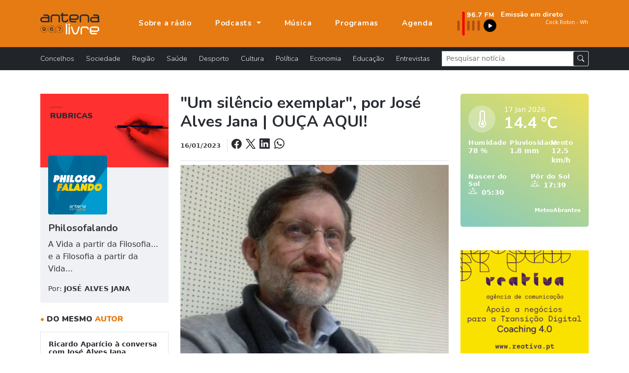

--- FILE ---
content_type: text/html; charset=UTF-8
request_url: https://www.antenalivre.pt/rubricas/um-silencio-exemplar-por-jose-alves-jana-ouca-aqui
body_size: 8625
content:
 
 
 
   
   <!DOCTYPE html>
<html lang="pt">
<head>
   <!-- Google tag (gtag.js) -->
   <script async src="https://www.googletagmanager.com/gtag/js?id=G-QN6G8GCMXS"></script>
   <script>
      window.dataLayer = window.dataLayer || [];
      function gtag(){dataLayer.push(arguments);}
      gtag('js', new Date());
      
      gtag('config', 'G-QN6G8GCMXS');
   </script>
   <!-- Google Tag Manager -->
   <script>(function(w,d,s,l,i){w[l]=w[l]||[];w[l].push({'gtm.start':
      new Date().getTime(),event:'gtm.js'});var f=d.getElementsByTagName(s)[0],
      j=d.createElement(s),dl=l!='dataLayer'?'&l='+l:'';j.async=true;j.src=
      'https://www.googletagmanager.com/gtm.js?id='+i+dl;f.parentNode.insertBefore(j,f);
   })(window,document,'script','dataLayer','GTM-KCZXZ96');</script>
   <!-- End Google Tag Manager -->
   
   <title>"Um silêncio exemplar", por José Alves Jana | OUÇA AQUI! | Podcasts Antena Livre </title>
   <meta charset="utf-8">
   <meta name="viewport" content="width=device-width, initial-scale=1, shrink-to-fit=no">
   <meta name="description" content='PHILOSOFALANDO...com José Alves JanaA Vida a partir da Filosofia...e a Filosofia a partir da Vida... 
 
Horários de emissão:... '>
   <meta name="author" content="Bild Corp">
   <link rel="shortcut icon" href="/favicon.ico" type="image/x-icon">
   <link rel="icon" href="/favicon.ico" type="image/x-icon">
   <link rel="preconnect" href="https://fonts.googleapis.com">
   <link rel="preconnect" href="https://fonts.gstatic.com" crossorigin>
   <link href="https://fonts.googleapis.com/css2?family=Nunito:wght@300;700;900&display=swap" rel="stylesheet">
   <link href="/assets/bootstrap-5.1.1/bootstrap.min.css" rel="stylesheet">
   <link rel="stylesheet" href="/assets/bootstrap-5.1.1/bootstrap-icons.css">
   <link href="/assets/fancybox-4.0/fancybox.min.css" rel="stylesheet">
   <link href="/assets/css/styles.min.css" rel="stylesheet">
   <style>
    /*.grid { margin-left: -12px; }            gutter negativo para alinhar */
   .grid-sizer { width: 30%; }         /* 3 colunas no desktop */
   .grid-item { width: 30%; padding-left: 12px; margin-bottom: 12px; box-sizing: border-box; }
   .grid-item img { display:block; width:100%; height:auto; }
   
   /* breakpoints: 2 col em md, 1 col em sm */
   @media (max-width: 991.98px) {
      .grid-sizer, .grid-item { width: 30%; }
   }
   @media (max-width: 575.98px) {
      .grid-sizer, .grid-item { width: 98%; }
   }
</style>
   <meta property="og:url" content="https://www.antenalivre.pt/rubricas/um-silencio-exemplar-por-jose-alves-jana-ouca-aqui/" />
<meta property="og:type" content="website" />
<meta property="og:title" content='"Um silêncio exemplar", por José Alves Jana | OUÇA AQUI! | Podcasts Antena Livre ' />
<meta property="og:description" content='PHILOSOFALANDO...com José Alves JanaA Vida a partir da Filosofia...e a Filosofia a partir da Vida... 
 
Horários de emissão:... ' />
<meta property="og:image" content="https://www.antenalivre.pt/pic/_alves_jana_001_63c916e66576a.jpg " />
<meta property="og:image:width" content="850" />   </head>
<body>
   
   <!-- Google Tag Manager (noscript) -->
   <noscript><iframe src="https://www.googletagmanager.com/ns.html?id=GTM-KCZXZ96"
      height="0" width="0" style="display:none;visibility:hidden"></iframe>
   </noscript>
   <!-- End Google Tag Manager (noscript) -->
   
   <div id="notifications" class="shadow rounded bg-light position-fixed p-4" style="top: 100px; right: 50px;">
      <div class="d-flex align-items-center">
         <img src="/logo_push.png" alt="Antena Livre" title="Antena Livre" width="75" height="75" class="me-3">
         <div class="d-flex flex-column">
            <span style="font-weight: 500;">Deseja receber notificações?</span>
            <div class="d-flex align-items-center mt-2">
               <button onclick="deactivateNotifications()" class="bg-transparent border-0 me-2" style="font-weight: 500;">Não</button>
               <button onclick="activateNotifications()" class="bgNegro hover:bg-primary border-0 rounded py-1 px-3 text-white">Sim</button>
            </div>
         </div>
      </div>
   </div>
   
   <nav class="navbar navbar-expand-lg navbar-dark fixed-top" id="mainNav" aria-label="Menu principal">
   <div class="container justify-content-start">
      <a class="navbar-brand" href="https://www.antenalivre.pt" >
         <img src="/img/logo-v1.svg" width="120" alt="Logotipo Antena Livre">
      </a>
      
      <a href="https://www.antenalivre.pt/emissao-fm">
         <img src="/img/897fm.png" class="img-fluid d-block d-lg-none" alt="Ouvir Rádio Antena Livre" width="90">
      </a>
      
      <div class="navbar-collapse navbar-mobile-hide" id="navbarResponsive">
         <ul class="py-4 navbar-nav ms-lg-5 py-lg-0 ">
                        <li class="nav-item d-block d-lg-none">
               <a href="https://www.antenalivre.pt/concelhos" class="nav-link " title="Notícias sobre: Concelhos" >
                  Concelhos <i class="float-right mt-1 mr-3 fas fa-angle-right d-block d-lg-none"></i>
               </a>
            </li>  
                        <li class="nav-item d-block d-lg-none">
               <a href="https://www.antenalivre.pt/sociedade" class="nav-link " title="Notícias sobre: Sociedade" >
                  Sociedade <i class="float-right mt-1 mr-3 fas fa-angle-right d-block d-lg-none"></i>
               </a>
            </li>  
                        <li class="nav-item d-block d-lg-none">
               <a href="https://www.antenalivre.pt/regiao" class="nav-link " title="Notícias sobre: Região" >
                  Região <i class="float-right mt-1 mr-3 fas fa-angle-right d-block d-lg-none"></i>
               </a>
            </li>  
                        <li class="nav-item d-block d-lg-none">
               <a href="https://www.antenalivre.pt/saude" class="nav-link " title="Notícias sobre: Saúde" >
                  Saúde <i class="float-right mt-1 mr-3 fas fa-angle-right d-block d-lg-none"></i>
               </a>
            </li>  
                        <li class="nav-item d-block d-lg-none">
               <a href="https://www.antenalivre.pt/desporto" class="nav-link " title="Notícias sobre: Desporto" >
                  Desporto <i class="float-right mt-1 mr-3 fas fa-angle-right d-block d-lg-none"></i>
               </a>
            </li>  
                        <li class="nav-item d-block d-lg-none">
               <a href="https://www.antenalivre.pt/cultura" class="nav-link " title="Notícias sobre: Cultura" >
                  Cultura <i class="float-right mt-1 mr-3 fas fa-angle-right d-block d-lg-none"></i>
               </a>
            </li>  
                        <li class="nav-item d-block d-lg-none">
               <a href="https://www.antenalivre.pt/politica" class="nav-link " title="Notícias sobre: Política" >
                  Política <i class="float-right mt-1 mr-3 fas fa-angle-right d-block d-lg-none"></i>
               </a>
            </li>  
                        <li class="nav-item d-block d-lg-none">
               <a href="https://www.antenalivre.pt/economia" class="nav-link " title="Notícias sobre: Economia" >
                  Economia <i class="float-right mt-1 mr-3 fas fa-angle-right d-block d-lg-none"></i>
               </a>
            </li>  
                        <li class="nav-item d-block d-lg-none">
               <a href="https://www.antenalivre.pt/educacao" class="nav-link " title="Notícias sobre: Educação" >
                  Educação <i class="float-right mt-1 mr-3 fas fa-angle-right d-block d-lg-none"></i>
               </a>
            </li>  
                        <li class="nav-item d-block d-lg-none">
               <a href="https://www.antenalivre.pt/entrevistas" class="nav-link " title="Notícias sobre: Entrevistas" >
                  Entrevistas <i class="float-right mt-1 mr-3 fas fa-angle-right d-block d-lg-none"></i>
               </a>
            </li>  
                        <li class="nav-item">
               <a class="nav-link " href="https://www.antenalivre.pt/sobre-a-radio" >
                  Sobre a rádio
               </a>
            </li>
            
            <li class="nav-item dropdown">
               <a class="nav-link dropdown-toggle " href="#" id="navbarPodcastDropdownMenuLink" role="button" data-bs-toggle="dropdown" aria-expanded="false">
                  Podcasts
               </a>
               <ul class="dropdown-menu dropdown-menu-dark" aria-labelledby="navbarPodcastDropdownMenuLink">
                  <li>
                     <a class="dropdown-item " href="https://www.antenalivre.pt/podcasts/programacao" >Programação</a>
                  </li>
                  <li>
                     <a class="dropdown-item " href="https://www.antenalivre.pt/podcasts/informacao-antena-livre" >Informação</a>
                  </li>
                  <li>
                     <a class="dropdown-item " href="/podcasts/rubricas" >Rubricas</a>
                  </li>
                  <li>
                     <a class="dropdown-item " href="/podcasts/opiniao" >Opinião</a>
                  </li>
               </ul>
            </li>
            
            <li class="nav-item">
               <a class="nav-link " href="https://www.antenalivre.pt/musica" >Música</a>
            </li>
            <li class="nav-item">
               <a class="nav-link " href="https://www.antenalivre.pt/programas" >Programas</a>
            </li>
            <li class="nav-item">
               <a class="nav-link " href="https://www.antenalivre.pt/agenda">Agenda</a>
            </li>
         </ul>
         

         <div class="ms-auto radioFrequencia d-none d-lg-block">
            <div class="row locucao-continua g-1">
	<div class=" col-lg-4 ">
		<a href="https://www.antenalivre.pt/emissao-fm" target="_blank">
			<div class="position-relative h-100">
									<img src="/img/897fm.png" class="img-fluid" alt="Ouvir rádio Antena Livre 96.7">
							</div>
		</a>
	</div>
	<div class="text-white  col-lg-8 ">

		<a href="https://www.antenalivre.pt/emissao-fm" target="_blank">

						<div class="googleFont text-white fsize0_9rem fw700">
				Emissão em direto
			</div>
			
						<marquee direction="left" scrollamount="2" align="center" width="100%" height="30">
				<iframe src="//www.antenalivre.pt/live/index.php" height="30" width="500px" class="googleFont fw300 fsize0_9rem" scrolling="no" frameborder="0"></iframe>
			</marquee>
			
			
					</a>

	</div>
</div>
         </div>

         
      </div>
      
      <div class="mobile-nav-toggle open d-block d-lg-none" >
         <span class="icon-bar"></span>
         <span class="icon-bar"></span>
         <span class="icon-bar"></span>
      </div>


   </div>
</nav>







<nav class="navbar navbar-dark bg-dark navbar-expand navbarCategorias  d-lg-block" aria-label="Menu Categoria das notícias">
   <div class="container">
      
      <div class="collapse navbar-collapse" id="navbarsExample05">
         <ul class="mb-2 navbar-nav me-auto mb-lg-0">
                        <li class="nav-item">
               <a href="https://www.antenalivre.pt/concelhos" class="nav-link " title="Notícias sobre: Concelhos" >
                  Concelhos <i class="float-right mt-1 mr-3 fas fa-angle-right d-block d-lg-none"></i>
               </a>
            </li>  
                        <li class="nav-item">
               <a href="https://www.antenalivre.pt/sociedade" class="nav-link " title="Notícias sobre: Sociedade" >
                  Sociedade <i class="float-right mt-1 mr-3 fas fa-angle-right d-block d-lg-none"></i>
               </a>
            </li>  
                        <li class="nav-item">
               <a href="https://www.antenalivre.pt/regiao" class="nav-link " title="Notícias sobre: Região" >
                  Região <i class="float-right mt-1 mr-3 fas fa-angle-right d-block d-lg-none"></i>
               </a>
            </li>  
                        <li class="nav-item">
               <a href="https://www.antenalivre.pt/saude" class="nav-link " title="Notícias sobre: Saúde" >
                  Saúde <i class="float-right mt-1 mr-3 fas fa-angle-right d-block d-lg-none"></i>
               </a>
            </li>  
                        <li class="nav-item">
               <a href="https://www.antenalivre.pt/desporto" class="nav-link " title="Notícias sobre: Desporto" >
                  Desporto <i class="float-right mt-1 mr-3 fas fa-angle-right d-block d-lg-none"></i>
               </a>
            </li>  
                        <li class="nav-item">
               <a href="https://www.antenalivre.pt/cultura" class="nav-link " title="Notícias sobre: Cultura" >
                  Cultura <i class="float-right mt-1 mr-3 fas fa-angle-right d-block d-lg-none"></i>
               </a>
            </li>  
                        <li class="nav-item">
               <a href="https://www.antenalivre.pt/politica" class="nav-link " title="Notícias sobre: Política" >
                  Política <i class="float-right mt-1 mr-3 fas fa-angle-right d-block d-lg-none"></i>
               </a>
            </li>  
                        <li class="nav-item">
               <a href="https://www.antenalivre.pt/economia" class="nav-link " title="Notícias sobre: Economia" >
                  Economia <i class="float-right mt-1 mr-3 fas fa-angle-right d-block d-lg-none"></i>
               </a>
            </li>  
                        <li class="nav-item">
               <a href="https://www.antenalivre.pt/educacao" class="nav-link " title="Notícias sobre: Educação" >
                  Educação <i class="float-right mt-1 mr-3 fas fa-angle-right d-block d-lg-none"></i>
               </a>
            </li>  
                        <li class="nav-item">
               <a href="https://www.antenalivre.pt/entrevistas" class="nav-link " title="Notícias sobre: Entrevistas" >
                  Entrevistas <i class="float-right mt-1 mr-3 fas fa-angle-right d-block d-lg-none"></i>
               </a>
            </li>  
                     </ul>
         <form method="post" action="https://www.antenalivre.pt/pesquisa" accept-charset="UTF-8" class="form-inline form-search w-100">
            <input type="hidden" name="_token" value="QPtbPz83TstwT5UbHUH4sOrqPLcERKqS4YvWPuer">
            <div class="input-group input-group-sm ">
               <input type="text" name="input-pesquisa"  class="form-control rounded-0" placeholder="Pesquisar notícia" aria-label="Pesquisar notícia">
               <span class="p-0 input-group-text">
                  <button type="submit" class="btn btn-dark btn-sm"><i class="bi bi-search"></i></button>
               </span>
            </div>
         </form>
      </div>
   </div>
</nav>     
   
<div class="container">
   
      
   <div class="row my-5">
      <div class="col-lg-9 col-12 mb-5 mb-lg-0">
         <div class="row mb-4">
            
            
            <div class="col-lg-4 col-12 order-2 order-lg-1">
               <div class="bgLight rounded">
                  <div class="bannerDestaqueAside mb-3 d-none d-lg-block">
                     <img src="/pic/_rubricas_613a35d737044.png" class="img-cover w-100 position-relative" height="150">
                     <div class="bannerDestaqueAside-info mt-3">
                        <h2 class="title">
                           Rubricas
                        </h2>
                     </div>
                  </div>
                  
                                    <div class="mt-n5 px-3 py-2 mb-4 text-center text-lg-start">
                     
                                          <img src="/pic/_podcast_philosofalando_668a616f1e29d.jpg" title="Rubricas | Philosofalando" class="rounded img-cover position-relative" width="120" height="120">
                                          
                     <h3 class="h5 fw600 mt-3 mb-2 d-none d-lg-block">
                        Philosofalando
                     </h3>
                     
                                          <p><span>A Vida a partir da Filosofia...<br />e a Filosofia a partir da Vida...</span></p>
                                          
                                          <small class="my-2 d-none d-lg-block">
                        Por: <b>JOSÉ ALVES JANA</b>
                     </small>
                                          
                     <div class="d-none d-lg-block">
                        
                     </div>
                     
                  </div>
                                    
               </div>
               
                              
               <h3 class="h6 text-uppercase fw900 mb-3">
                  <span class="text-primary">&bull;</span> Do mesmo <span class="text-primary">autor</span>
               </h3>
               
                              <a href="https://www.antenalivre.pt/programacao/ricardo-aparicio-a-conversa-com-jose-alves-jana" class="d-block fw600 fsize0_9rem border p-3 mb-3">

		Ricardo Aparício à conversa com José Alves Jana
	
		<div class="text-secondary fsize0_7rem fw700 mt-2">
		12/07/2025
	</div>
	
</a>                              <a href="https://www.antenalivre.pt/programacao/diogodiogo-rego-ccpj-abrantes-rego-da-ccpj-abrantes-foi-o-convidado-de-jose-alves-jana" class="d-block fw600 fsize0_9rem border p-3 mb-3">

		DIOGO REGO, presidente da CCPJ  de Abrantes à conversa com José Alves Jana
	
		<div class="text-secondary fsize0_7rem fw700 mt-2">
		19/04/2025
	</div>
	
</a>                              <a href="https://www.antenalivre.pt/programacao/veronica-marques-e-beatriz-fernandes-a-conversa-com-jose-alves-jana-sobre-phda" class="d-block fw600 fsize0_9rem border p-3 mb-3">

		Verónica Marques e Beatriz Fernandes à conversa com José Alves Jana sobre PHDA
	
		<div class="text-secondary fsize0_7rem fw700 mt-2">
		15/03/2025
	</div>
	
</a>                              
               <div class="text-lg-end">
                  <a href="https://www.antenalivre.pt/autores/jose-alves-jana">
                     Ver mais <i class="bi bi-arrow-right-circle-fill ms-1"></i>
                  </a>
               </div>
               
                              
            </div>
            
            
            <div class="col-lg-8 col-12 order-1 order-lg-2 mb-5 mb-lg-0">
               <h1 class="mb-3 h2 text-dark fw700 mb-1">
                  "Um silêncio exemplar", por José Alves Jana | OUÇA AQUI!
               </h1>
               
               <div class="text-secondary fsize0_8rem fw700 mt-2 pb-3 border-bottom">
                  
                  16/01/2023
                  
                  <div class="fw500 d-inline-block ms-2 ps-2 border-start text-dark text-lg-end">
                     
                     <a class="text-dark" href="https://www.facebook.com/sharer/sharer.php?u=https://www.antenalivre.pt/rubricas/um-silencio-exemplar-por-jose-alves-jana-ouca-aqui"  target="_blank" rel="noopener" title="Partilhar notícia no Facebook">
                        <i class="bi bi-facebook fsize1_2rem"></i> 
                     </a>
                     
                     <a href="https://twitter.com/share?url=https://www.antenalivre.pt/rubricas/um-silencio-exemplar-por-jose-alves-jana-ouca-aqui"  target="_blank" rel="noopener" title="Partilhar notícia no X">
                        <img src="/img/logoX-black.png" width="20" alt="Partilhar no X " class="mx-1 mb-2">
                     </a>
                     
                     
                     <a class="text-dark" href="https://www.linkedin.com/shareArticle?mini=true&url=https://www.antenalivre.pt/rubricas/um-silencio-exemplar-por-jose-alves-jana-ouca-aqui&title=&quot;Um silêncio exemplar&quot;, por José Alves Jana | OUÇA AQUI!&summary=PHILOSOFALANDO...com José Alves JanaA Vida a partir da Filosofia...e a Filosofia a partir da Vida... 
 
Horários de emissão:...&source=" target="_blank" title="Partilhar notícia no Linkedin" >
                        <i class="bi bi-linkedin fsize1_2rem"></i>
                     </a>
                     
                     
                     <a class="text-dark" href="whatsapp://send?text=https://www.antenalivre.pt/rubricas/um-silencio-exemplar-por-jose-alves-jana-ouca-aqui" title="Enviar notícia pelo whatsapp">
                        <i class="bi bi-whatsapp ms-1 fsize1_2rem"></i>
                     </a>
                     
                  </div>
                  
                  
               </div>
               <div class="podcastContent">
                                    <img src="/pic/850x460/_alves_jana_001_63c916e66576a.jpg" alt="&quot;Um silêncio exemplar&quot;, por José Alves Jana | OUÇA AQUI!" title="&quot;Um silêncio exemplar&quot;, por José Alves Jana | OUÇA AQUI!" class="img-fluid my-2">
                                    <p><strong>PHILOSOFALANDO</strong>...com <strong>José Alves Jana</strong><br />A Vida a partir da Filosofia...e a Filosofia a partir da Vida... </p>
<p> </p>
<p><strong>Horários de emissão:</strong></p>
<p>2ª Feira: 11h40 | 3ª Feira: 08h20 | 4ª Feira: 11h20 | 5ª Feira: 10h20 | 6ª Feira: 09h40</p>
<p>96.7 fm | www.antenalivre.pt</p>
               </div>
               
                                 
                  <div class="mt-5">
                                          <iframe width="100%" height="166" scrolling="no" frameborder="no" allow="autoplay" src="https://w.soundcloud.com/player/?url=https%3A//api.soundcloud.com/tracks/1427608879&color=%23ff5500&auto_play=false&hide_related=false&show_comments=true&show_user=true&show_reposts=false&show_teaser=true"></iframe><div style="font-size: 10px; color: #cccccc;line-break: anywhere;word-break: normal;overflow: hidden;white-space: nowrap;text-overflow: ellipsis; font-family: Interstate,Lucida Grande,Lucida Sans Unicode,Lucida Sans,Garuda,Verdana,Tahoma,sans-serif;font-weight: 100;"><a href="https://soundcloud.com/antenalivre" title="AntenaLivre" target="_blank" style="color: #cccccc; text-decoration: none;">AntenaLivre</a> · <a href="https://soundcloud.com/antenalivre/um-silencio-exemplar-16-01-2023" title="Um silêncio Exemplar | José Alves Jana | 16-01-2023" target="_blank" style="color: #cccccc; text-decoration: none;">Um silêncio Exemplar | José Alves Jana | 16-01-2023</a></div>
                                       </div>
                  
               </div>
               
               
               
            </div>
            
                                    <div class="row gy-4 mt-5">
               <div class="col-12">
                                    <h3 class="h6 text-uppercase fw900">
                     <span class="text-primary">&bull;</span> Últimos podcasts de <span class="text-primary">Philosofalando </span>
                  </h3>
                                 </div>
               
                              
               <div class="col-lg-6">
	<a href="https://www.antenalivre.pt/rubricas/quem-diz" class="pb-3 d-flex fsize0_9rem border-bottom">

				<div class="flex-shrink-0 d-block">
			<img src="/pic/200x145/_alves_jana_67aafaf7d69bb.jpg" class="rounded img-cover" width="100" height="70" alt=""Quem diz?"">
		</div>
				
		<div class="flex-grow-1  ms-3 ">
			<span class="googleFont fw700 fsize1rem">
				"Quem diz?"
			</span>
			<div class="text-muted mt-1 mb-3 fsize0_8rem fw700 ">
				11/02/2025
			</div>
			<div class="d-block">
				<i class="bi bi-play-circle-fill me-1 quem-diz"></i> Ouvir podcast
			</div>
		</div>

	</a>
</div>                                 
               <div class="col-lg-6">
	<a href="https://www.antenalivre.pt/rubricas/uma-palavra-dolorosa" class="pb-3 d-flex fsize0_9rem border-bottom">

				<div class="flex-shrink-0 d-block">
			<img src="/pic/200x145/_alves_jana_67a49b18db588.jpg" class="rounded img-cover" width="100" height="70" alt=""Uma palavra poderosa"">
		</div>
				
		<div class="flex-grow-1  ms-3 ">
			<span class="googleFont fw700 fsize1rem">
				"Uma palavra poderosa"
			</span>
			<div class="text-muted mt-1 mb-3 fsize0_8rem fw700 ">
				 4/02/2025
			</div>
			<div class="d-block">
				<i class="bi bi-play-circle-fill me-1 uma-palavra-dolorosa"></i> Ouvir podcast
			</div>
		</div>

	</a>
</div>                                 
               <div class="col-lg-6">
	<a href="https://www.antenalivre.pt/rubricas/nos-somos" class="pb-3 d-flex fsize0_9rem border-bottom">

				<div class="flex-shrink-0 d-block">
			<img src="/pic/200x145/_alves_jana_6790db1995056.jpg" class="rounded img-cover" width="100" height="70" alt=""Nós somos"">
		</div>
				
		<div class="flex-grow-1  ms-3 ">
			<span class="googleFont fw700 fsize1rem">
				"Nós somos"
			</span>
			<div class="text-muted mt-1 mb-3 fsize0_8rem fw700 ">
				21/01/2025
			</div>
			<div class="d-block">
				<i class="bi bi-play-circle-fill me-1 nos-somos"></i> Ouvir podcast
			</div>
		</div>

	</a>
</div>                                 
               <div class="col-lg-6">
	<a href="https://www.antenalivre.pt/rubricas/e-o-que-tu-pensas" class="pb-3 d-flex fsize0_9rem border-bottom">

				<div class="flex-shrink-0 d-block">
			<img src="/pic/200x145/_alves_jana_6790daa9d04cc.jpg" class="rounded img-cover" width="100" height="70" alt=""É o que tu pensas"">
		</div>
				
		<div class="flex-grow-1  ms-3 ">
			<span class="googleFont fw700 fsize1rem">
				"É o que tu pensas"
			</span>
			<div class="text-muted mt-1 mb-3 fsize0_8rem fw700 ">
				14/01/2025
			</div>
			<div class="d-block">
				<i class="bi bi-play-circle-fill me-1 e-o-que-tu-pensas"></i> Ouvir podcast
			</div>
		</div>

	</a>
</div>                                 
               <div class="col-lg-6">
	<a href="https://www.antenalivre.pt/rubricas/e-o-que-eu-penso" class="pb-3 d-flex fsize0_9rem border-bottom">

				<div class="flex-shrink-0 d-block">
			<img src="/pic/200x145/_alves_jana_6790da073f038.jpg" class="rounded img-cover" width="100" height="70" alt=""É o que eu penso!"">
		</div>
				
		<div class="flex-grow-1  ms-3 ">
			<span class="googleFont fw700 fsize1rem">
				"É o que eu penso!"
			</span>
			<div class="text-muted mt-1 mb-3 fsize0_8rem fw700 ">
				 7/01/2025
			</div>
			<div class="d-block">
				<i class="bi bi-play-circle-fill me-1 e-o-que-eu-penso"></i> Ouvir podcast
			</div>
		</div>

	</a>
</div>                                 
               <div class="col-lg-6">
	<a href="https://www.antenalivre.pt/rubricas/ano-novo" class="pb-3 d-flex fsize0_9rem border-bottom">

				<div class="flex-shrink-0 d-block">
			<img src="/pic/200x145/_alves_jana_6790d9999f08c.jpg" class="rounded img-cover" width="100" height="70" alt=""Ano Novo"">
		</div>
				
		<div class="flex-grow-1  ms-3 ">
			<span class="googleFont fw700 fsize1rem">
				"Ano Novo"
			</span>
			<div class="text-muted mt-1 mb-3 fsize0_8rem fw700 ">
				31/12/2024
			</div>
			<div class="d-block">
				<i class="bi bi-play-circle-fill me-1 ano-novo"></i> Ouvir podcast
			</div>
		</div>

	</a>
</div>                   
               
                              <div class="col-12 text-lg-end">
                  <a href="https://www.antenalivre.pt/rubrica/philosofalando">
                     Ver mais <i class="bi bi-arrow-right-circle-fill ms-1"></i>
                  </a>
               </div>
                              
            </div>   
                                    
            <div class="row mt-5">
               <div class="col-12">
                  <a href="https://www.antenalivre.pt/podcasts/rubricas" title="Voltar" class="fw600 hover:fill-primary">
                     <svg xmlns="http://www.w3.org/2000/svg" width="15" fill="var(--negro)" class="me-1" style="margin-bottom: 2px;" viewBox="0 0 512 512">
                        <path d="M9.4 233.4c-12.5 12.5-12.5 32.8 0 45.3l128 128c12.5 12.5 32.8 12.5 45.3 0s12.5-32.8 0-45.3L109.3 288 480 288c17.7 0 32-14.3 32-32s-14.3-32-32-32l-370.7 0 73.4-73.4c12.5-12.5 12.5-32.8 0-45.3s-32.8-12.5-45.3 0l-128 128z"/>
                     </svg>
                     Voltar
                  </a>
               </div>
            </div>
            
            
         </div>
         
         
         <div class="col-lg-3 col-12 ">
            <div id="weatherContent" class="frio py-4 px-3 mb-5">
      <div class="row ">
         
         <div class="col-12">
            <div class="d-flex mb-3">
               <div class="me-3 weather-temperature">
                  <i class="bi bi-thermometer-low"></i>
               </div>
               <div>
                                    <div class="fw500 fsize0_9rem text-capitalize mb-1">
                     17  jan 2026
                  </div>
                  <span class="fsize2rem googleFont fw700"> 14.4 °C<BR /></span>
               </div>
            </div>
            <div class="clearfix"></div>
         </div>
         
         
         <div class="col-4 mb-3">
            <div class='fsize0_8rem ls-1 fw700'>Humidade</div>
            78 %<BR />
         </div>
         
         
         <div class="col-4 mb-3">
            <div class='fsize0_8rem ls-1 fw700'>Pluviosidade</div>
               1.8 mm<BR />
         </div>
         
         <div class="col-4 mb-3">
            <div class='fsize0_8rem ls-1 fw700'>Vento</div>
             12.5 km/h<BR />
         </div>
         
         
         <div class="col-6 mb-3">
            <div class='fsize0_8rem ls-1 fw700'>
               Nascer do Sol
            </div>
            <i class="bi bi-sunrise me-1 fsize1_1rem"></i>  05:30<BR />
         </div>
         <div class="col-6 mb-3">
            <div class='fsize0_8rem ls-1 fw700'>
               Pôr do Sol 
            </div>
            <i class="bi bi-sunset me-1 fsize1_1rem"></i>  17:39<BR />
         </div>
         
         <div class="clearfix"></div>
         
         <div class="col-12 text-end">
            <a href="http://meteoabrantes.info/" class="fsize0_7rem fw700 text-white" target="_blank" rel="noopener noreferrer">MeteoAbrantes</a>
         </div>
         
      </div>
      
   </div>
   
<div class="sticky-top aside-sticky-top" style="top: 100px;">
   
      <div class="my-3 col-md-6 col-lg-12 text-center">
      <a href="https://www.reativa.pt/apoio-para-transicao-digital-coaching-4-0" target="_blank" rel="noopener noreferrer">
         <img src="/pic/_pub_669a7c7585104.gif" alt="" class="img-fluid">
      </a>
      <div class="text-right font-site">
         <small class="fsize0_7rem text-muted">PUB</small>
      </div>   
   </div> 
   
	
	<a href="https://www.antenalivre.pt/capas-jornal-de-abrantes" class="d-block mt-4">
		<h5 class="mb-2 fw700">
			<span class="text-primary">&bull;</span> Capas Jornal de Abrantes
			<i class="bi bi-arrow-right-circle-fill ms-1 fsize1rem"></i>
		</h5>
	</a>
	<div class="itemCapa p-1 p-xl-3">
   <a href="//www.antenalivre.pt/pic/850x460/_01_695bab86b5045.jpg" title="Ampliar capa de jornal" class="fancybox" data-fancybox="single" data-caption="Jornal de Abrantes - janeiro 2026">
      <div class="imgContent text-center">
         <button class="btn btn-dark rounded-pill">
            <i class="bi bi-zoom-in"></i>
         </button>
         <img src="//www.antenalivre.pt/pic/300x200/_01_695bab86b5045.jpg"  class="img-fluid img-opacity"  alt="Jornal de Abrantes - janeiro 2026" title="Jornal de Abrantes - janeiro 2026">   
      </div>
   </a>
   <div class="py-2 fsize0_7rem fw700 border-bottom text-center text-uppercase">Jornal de Abrantes - janeiro 2026</div>
   <div class="d-flex justify-content-between">
      <a href="//jornaldeabrantes.sapo.pt" title="Ver página de internet" class="w-50 googleFont fsize0_9rem py-2 text-center btn btn-outline-dark rounded-0" target="_blank">
         <i class="bi bi-box-arrow-up-right"></i> www 
      </a>
      <a href="https://mediaon.com.pt/redacao/2026/01/JA_janeiro_web.pdf" target="_blank" rel="noopener" title="Ler edição online do Jornal de Abrantes" class="w-50 googleFont fsize0_9rem py-2 text-center btn btn-outline-dark rounded-0">
         <i class="bi bi-box-arrow-up-right"></i> Ler edição
      </a>
   </div>
</div>
	

   
</div>            </div>
         
         
         
      </div>
      
      
      
      
      
      
   </div>	
   
   
   
      
   <footer class="footer">
   
   <div class="container">
      <div class="row ">
         <div class="col-lg-4 col-xl-3 ">
            <div class="bg-primary py-5 h-100">
               <img src="/img/logo-v1.svg" class="d-none d-lg-block" width="120" alt="Logotipo Antena Livre">
               <div class="d-block d-lg-none col-12 h6 fw700 mb-4 ls-1 text-uppercase border-bottom pb-2">
                  Antena Livre
               </div>
               <div class="mt-4">
                                                      <a href="https://www.antenalivre.pt/sobre-a-radio" class="d-block mb-2 " >
                     Apresentação
                  </a>
                                                                        <a href="https://www.antenalivre.pt/info/estatuto-editorial" class="d-block mb-2 " >
                     Estatuto editorial
                  </a>
                                                                        <a href="https://www.antenalivre.pt/info/detentores-de-capital" class="d-block mb-2 " >
                     Detentores de Capital
                  </a>
                                                                        <a href="https://www.antenalivre.pt/info/fluxos-financeiros" class="d-block mb-2 " >
                     Fluxos Financeiros 2024
                  </a>
                                                                        <a href="https://www.antenalivre.pt/info/politica-de-privacidade" class="d-block mb-2 " >
                     Política de Privacidade
                  </a>
                                                                        <a href="https://www.antenalivre.pt/info/termos-de-utilizacao" class="d-block mb-2 " >
                     Termos de utilização
                  </a>
                                                      
                  <a href="https://www.antenalivre.pt/contactos" class="d-block mb-2 " >Contactos</a>
                  
                  <div class="mt-3">
                     <a href="https://www.facebook.com/radioantenalivre/" class="link-light" target="_blank" rel="noopener noreferrer" title="Seguir Antena Livre no Facebook">
                        <i class="bi bi-facebook fsize1_5rem mt-3 text-light"></i>
                     </a>
                  </div>
               </div>
            </div>
         </div>
         
         <div class="col-lg-8 bgNegro pt-5 pb-4">
            <div class="row">
               <div class="col-lg-9 col-xl-8">
                  <div class="col-12 h6 fw700 mb-4 ls-1 text-uppercase border-bottom pb-2">
                     A nossa programação
                  </div>
                  <div class="row">
                                          <div class="col-6 mb-3">
                        <a href="https://www.antenalivre.pt/programas/edicao-da-manha" class="text-uppercase" >
                           EDIÇÃO DA MANHÃ
                        </a>
                     </div>
                                          <div class="col-6 mb-3">
                        <a href="https://www.antenalivre.pt/programas/central-de-escuta" class="text-uppercase" >
                           CENTRAL DE ESCUTA
                        </a>
                     </div>
                                          <div class="col-6 mb-3">
                        <a href="https://www.antenalivre.pt/programas/coolsound" class="text-uppercase" >
                           COOL SOUND
                        </a>
                     </div>
                                          <div class="col-6 mb-3">
                        <a href="https://www.antenalivre.pt/programas/dance-power" class="text-uppercase" >
                           DANCE POWER
                        </a>
                     </div>
                                          <div class="col-6 mb-3">
                        <a href="https://www.antenalivre.pt/programas/radio-aurora" class="text-uppercase" >
                           RÁDIO AURORA
                        </a>
                     </div>
                                          <div class="col-6 mb-3">
                        <a href="https://www.antenalivre.pt/programas/disto-e-daquilo" class="text-uppercase" >
                           DISTO & DAQUILO
                        </a>
                     </div>
                                          <div class="col-6 mb-3">
                        <a href="https://www.antenalivre.pt/programas/best-of" class="text-uppercase" >
                           BEST OF
                        </a>
                     </div>
                                          <div class="col-6 mb-3">
                        <a href="https://www.antenalivre.pt/programas/mundo-maravilhoso-joana-ramos" class="text-uppercase" >
                           MUNDO MARAVILHOSO
                        </a>
                     </div>
                                          <div class="col-6 mb-3">
                        <a href="https://www.antenalivre.pt/programas/antena-desportiva" class="text-uppercase" >
                           Antena Desportiva
                        </a>
                     </div>
                                          <div class="col-6 mb-3">
                        <a href="https://www.antenalivre.pt/programas/na-era-do-vinil" class="text-uppercase" >
                           NA ERA DO VINIL
                        </a>
                     </div>
                                          <div class="col-6 mb-3">
                        <a href="https://www.antenalivre.pt/programas/powerplay" class="text-uppercase" >
                           POWERPLAY
                        </a>
                     </div>
                                          <div class="col-6 mb-3">
                        <a href="https://www.antenalivre.pt/programas/clube-megahertz" class="text-uppercase" >
                           CLUBE MEGAHERTZ
                        </a>
                     </div>
                                          <div class="col-6 mb-3">
                        <a href="https://www.antenalivre.pt/programas/a-queda-dos-anjos" class="text-uppercase" >
                           A QUEDA DOS ANJOS
                        </a>
                     </div>
                                          <div class="col-6 mb-3">
                        <a href="https://www.antenalivre.pt/programas/calmante" class="text-uppercase" >
                           CALMAMENTE
                        </a>
                     </div>
                                       </div>
               </div>
               
               <div class="col-lg-3 col-xl-3 offset-xl-1 mt-3 mt-lg-0">
                  <div class="col-12 h6 fw700 mb-4 ls-1 text-uppercase border-bottom pb-2">
                     Podcast
                  </div>
                  <div class="col-12">
                                          <a href="https://www.antenalivre.pt/podcasts/programacao" title="Ouvir Programação" class="d-block mb-2" >
                        Programação
                     </a>
                                          <a href="https://www.antenalivre.pt/podcasts/informacao-antena-livre" title="Ouvir Informação Antena Livre" class="d-block mb-2" >
                        Informação Antena Livre
                     </a>
                                          <a href="https://www.antenalivre.pt/podcasts/rubricas" title="Ouvir Rubricas" class="d-block mb-2" >
                        Rubricas
                     </a>
                                          <a href="https://www.antenalivre.pt/podcasts/opiniao" title="Ouvir Opinião" class="d-block mb-2" >
                        Opinião
                     </a>
                                       </div>
                  <div class="col-12 h6 fw700 mb-4 ls-1 text-uppercase border-bottom pt-5 pb-2">
                     Classificados
                  </div>
                  <div class="col-12">
                     
                     <a href="https://www.antenalivre.pt/classificados" title="Ver anúncios" class="d-block mb-2" >
                        Ver anúncios
                     </a>
                     
                     <a href="https://www.antenalivre.pt/classificados/criar-anuncio" title="Criar anúncio" class="d-block mb-2" >
                        Criar anúncio
                     </a>
                     
                  </div>
               </div>
               
            </div>
            
            <div class="row mt-4">
               <div class="col-12 d-flex flex-column flex-sm-row align-items-sm-center">
                  <div class="mb-3 mb-sm-0 me-5">
                     <span class="h6 text-uppercase fw700 d-block mb-0">Instale a nossa app</span>
                     <span style="line-height: 1.2;">Disponível gratuitamente para IPhone e Android</span>
                  </div>
                  <a href="https://play.google.com/store/apps/details?id=pt.justweb.antenalivre" title="Download para Android" target="_blank" class="d-block mb-2 mb-sm-0 me-4">
                     <img src="/img/play-store.png" alt="Download para Android" title="Download para Android" height="40">
                  </a>
                  <a href="https://apps.apple.com/pt/app/id6463491376" title="Download para IPhone" target="_blank">
                     <img src="/img/app-store.png" alt="Download para IPhone" title="Download para IPhone" height="40">
                  </a>
               </div>
            </div>
            
            <div class="row mt-5 justify-content-between fsize0_8rem">
               <div class="col-lg-7 col-xl-7">
                  © 2026 Rádio Antena Livre. Todos os direitos reservados.
               </div>
               <div class="col-lg-5 col-xl-5 text-lg-end">
                  <a href="//www.bild.pt" target="_blank" rel="noopener noreferrer">by bild.pt</a>
               </div>
            </div>
         </div>
      </div>
   </div>
   
</footer>
<!-- END FOOTER -->   
   <script async type="application/javascript"
   src="https://news.google.com/swg/js/v1/swg-basic.js"></script>
   <script>
      (self.SWG_BASIC = self.SWG_BASIC || []).push( basicSubscriptions => {
         basicSubscriptions.init({
            type: "NewsArticle",
            isPartOfType: ["Product"],
            isPartOfProductId: "CAoiEPh7Xyy9txLHX0PLryKPtWo:openaccess",
            clientOptions: { theme: "light", lang: "pt-PT" },
         });
      });
   </script>
   <script src="/assets/js/jquery.min.js"></script>
   <script src="/assets/js/jquery.easing.min.js"></script>
   <script src="/assets/bootstrap-5.1.1/bootstrap.bundle.min.js"></script>
   <script defer src="/assets/fancybox-4.0/fancybox.umd.js" ></script> 
   <script src="/assets/js/scripts.min.js"></script>
   <script src="/assets/push-1.0.9/push.min.js"></script>
   <script type="text/javascript">
      const token = 'QPtbPz83TstwT5UbHUH4sOrqPLcERKqS4YvWPuer';
   </script>
   <script src="/assets/js/notifications.js"></script>
      <script src="https://unpkg.com/imagesloaded@4/imagesloaded.pkgd.min.js"></script>
   <script src="https://unpkg.com/masonry-layout@4/dist/masonry.pkgd.min.js"></script>
   <script>
      // inicializa depois de as imagens carregarem
      var grid = document.querySelector('.grid');
      imagesLoaded( grid, function() {
         new Masonry( grid, {
            itemSelector: '.grid-item',
            columnWidth: '.grid-sizer',
            percentPosition: true,
            gutter: 12
         });
      });
   </script>
   	
</body>
</html>

--- FILE ---
content_type: text/html; charset=UTF-8
request_url: https://www.antenalivre.pt/live/index.php
body_size: 169
content:
<html>
       <head>
<meta http-equiv="Content-Type" content="text/html; charset=utf-8">
      </head>

<link rel="stylesheet" type="text/css" href="/assets/css/live-music.css">

<META HTTP-EQUIV=Refresh Content=15>
<body>
<div class="emissao-texto">
Cock Robin - When Your Heart Is Weak</div>
</body>
</html>

